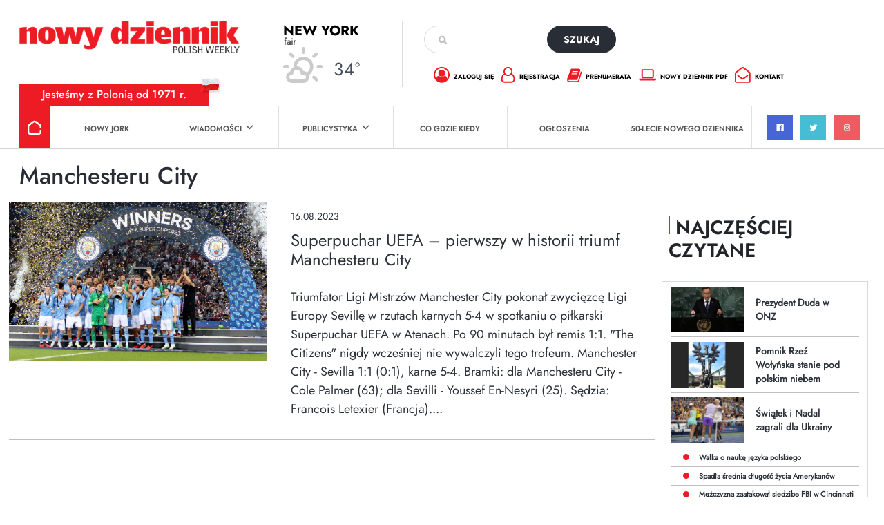

--- FILE ---
content_type: text/html; charset=utf-8
request_url: https://www.google.com/recaptcha/api2/anchor?ar=1&k=6Lc9Q4kpAAAAALKDHp35rbm9L3R0Cr8FXmC3rZHO&co=aHR0cHM6Ly9kemllbm5pay5jb206NDQz&hl=en&v=PoyoqOPhxBO7pBk68S4YbpHZ&size=invisible&anchor-ms=20000&execute-ms=30000&cb=txn8emdlnusg
body_size: 48839
content:
<!DOCTYPE HTML><html dir="ltr" lang="en"><head><meta http-equiv="Content-Type" content="text/html; charset=UTF-8">
<meta http-equiv="X-UA-Compatible" content="IE=edge">
<title>reCAPTCHA</title>
<style type="text/css">
/* cyrillic-ext */
@font-face {
  font-family: 'Roboto';
  font-style: normal;
  font-weight: 400;
  font-stretch: 100%;
  src: url(//fonts.gstatic.com/s/roboto/v48/KFO7CnqEu92Fr1ME7kSn66aGLdTylUAMa3GUBHMdazTgWw.woff2) format('woff2');
  unicode-range: U+0460-052F, U+1C80-1C8A, U+20B4, U+2DE0-2DFF, U+A640-A69F, U+FE2E-FE2F;
}
/* cyrillic */
@font-face {
  font-family: 'Roboto';
  font-style: normal;
  font-weight: 400;
  font-stretch: 100%;
  src: url(//fonts.gstatic.com/s/roboto/v48/KFO7CnqEu92Fr1ME7kSn66aGLdTylUAMa3iUBHMdazTgWw.woff2) format('woff2');
  unicode-range: U+0301, U+0400-045F, U+0490-0491, U+04B0-04B1, U+2116;
}
/* greek-ext */
@font-face {
  font-family: 'Roboto';
  font-style: normal;
  font-weight: 400;
  font-stretch: 100%;
  src: url(//fonts.gstatic.com/s/roboto/v48/KFO7CnqEu92Fr1ME7kSn66aGLdTylUAMa3CUBHMdazTgWw.woff2) format('woff2');
  unicode-range: U+1F00-1FFF;
}
/* greek */
@font-face {
  font-family: 'Roboto';
  font-style: normal;
  font-weight: 400;
  font-stretch: 100%;
  src: url(//fonts.gstatic.com/s/roboto/v48/KFO7CnqEu92Fr1ME7kSn66aGLdTylUAMa3-UBHMdazTgWw.woff2) format('woff2');
  unicode-range: U+0370-0377, U+037A-037F, U+0384-038A, U+038C, U+038E-03A1, U+03A3-03FF;
}
/* math */
@font-face {
  font-family: 'Roboto';
  font-style: normal;
  font-weight: 400;
  font-stretch: 100%;
  src: url(//fonts.gstatic.com/s/roboto/v48/KFO7CnqEu92Fr1ME7kSn66aGLdTylUAMawCUBHMdazTgWw.woff2) format('woff2');
  unicode-range: U+0302-0303, U+0305, U+0307-0308, U+0310, U+0312, U+0315, U+031A, U+0326-0327, U+032C, U+032F-0330, U+0332-0333, U+0338, U+033A, U+0346, U+034D, U+0391-03A1, U+03A3-03A9, U+03B1-03C9, U+03D1, U+03D5-03D6, U+03F0-03F1, U+03F4-03F5, U+2016-2017, U+2034-2038, U+203C, U+2040, U+2043, U+2047, U+2050, U+2057, U+205F, U+2070-2071, U+2074-208E, U+2090-209C, U+20D0-20DC, U+20E1, U+20E5-20EF, U+2100-2112, U+2114-2115, U+2117-2121, U+2123-214F, U+2190, U+2192, U+2194-21AE, U+21B0-21E5, U+21F1-21F2, U+21F4-2211, U+2213-2214, U+2216-22FF, U+2308-230B, U+2310, U+2319, U+231C-2321, U+2336-237A, U+237C, U+2395, U+239B-23B7, U+23D0, U+23DC-23E1, U+2474-2475, U+25AF, U+25B3, U+25B7, U+25BD, U+25C1, U+25CA, U+25CC, U+25FB, U+266D-266F, U+27C0-27FF, U+2900-2AFF, U+2B0E-2B11, U+2B30-2B4C, U+2BFE, U+3030, U+FF5B, U+FF5D, U+1D400-1D7FF, U+1EE00-1EEFF;
}
/* symbols */
@font-face {
  font-family: 'Roboto';
  font-style: normal;
  font-weight: 400;
  font-stretch: 100%;
  src: url(//fonts.gstatic.com/s/roboto/v48/KFO7CnqEu92Fr1ME7kSn66aGLdTylUAMaxKUBHMdazTgWw.woff2) format('woff2');
  unicode-range: U+0001-000C, U+000E-001F, U+007F-009F, U+20DD-20E0, U+20E2-20E4, U+2150-218F, U+2190, U+2192, U+2194-2199, U+21AF, U+21E6-21F0, U+21F3, U+2218-2219, U+2299, U+22C4-22C6, U+2300-243F, U+2440-244A, U+2460-24FF, U+25A0-27BF, U+2800-28FF, U+2921-2922, U+2981, U+29BF, U+29EB, U+2B00-2BFF, U+4DC0-4DFF, U+FFF9-FFFB, U+10140-1018E, U+10190-1019C, U+101A0, U+101D0-101FD, U+102E0-102FB, U+10E60-10E7E, U+1D2C0-1D2D3, U+1D2E0-1D37F, U+1F000-1F0FF, U+1F100-1F1AD, U+1F1E6-1F1FF, U+1F30D-1F30F, U+1F315, U+1F31C, U+1F31E, U+1F320-1F32C, U+1F336, U+1F378, U+1F37D, U+1F382, U+1F393-1F39F, U+1F3A7-1F3A8, U+1F3AC-1F3AF, U+1F3C2, U+1F3C4-1F3C6, U+1F3CA-1F3CE, U+1F3D4-1F3E0, U+1F3ED, U+1F3F1-1F3F3, U+1F3F5-1F3F7, U+1F408, U+1F415, U+1F41F, U+1F426, U+1F43F, U+1F441-1F442, U+1F444, U+1F446-1F449, U+1F44C-1F44E, U+1F453, U+1F46A, U+1F47D, U+1F4A3, U+1F4B0, U+1F4B3, U+1F4B9, U+1F4BB, U+1F4BF, U+1F4C8-1F4CB, U+1F4D6, U+1F4DA, U+1F4DF, U+1F4E3-1F4E6, U+1F4EA-1F4ED, U+1F4F7, U+1F4F9-1F4FB, U+1F4FD-1F4FE, U+1F503, U+1F507-1F50B, U+1F50D, U+1F512-1F513, U+1F53E-1F54A, U+1F54F-1F5FA, U+1F610, U+1F650-1F67F, U+1F687, U+1F68D, U+1F691, U+1F694, U+1F698, U+1F6AD, U+1F6B2, U+1F6B9-1F6BA, U+1F6BC, U+1F6C6-1F6CF, U+1F6D3-1F6D7, U+1F6E0-1F6EA, U+1F6F0-1F6F3, U+1F6F7-1F6FC, U+1F700-1F7FF, U+1F800-1F80B, U+1F810-1F847, U+1F850-1F859, U+1F860-1F887, U+1F890-1F8AD, U+1F8B0-1F8BB, U+1F8C0-1F8C1, U+1F900-1F90B, U+1F93B, U+1F946, U+1F984, U+1F996, U+1F9E9, U+1FA00-1FA6F, U+1FA70-1FA7C, U+1FA80-1FA89, U+1FA8F-1FAC6, U+1FACE-1FADC, U+1FADF-1FAE9, U+1FAF0-1FAF8, U+1FB00-1FBFF;
}
/* vietnamese */
@font-face {
  font-family: 'Roboto';
  font-style: normal;
  font-weight: 400;
  font-stretch: 100%;
  src: url(//fonts.gstatic.com/s/roboto/v48/KFO7CnqEu92Fr1ME7kSn66aGLdTylUAMa3OUBHMdazTgWw.woff2) format('woff2');
  unicode-range: U+0102-0103, U+0110-0111, U+0128-0129, U+0168-0169, U+01A0-01A1, U+01AF-01B0, U+0300-0301, U+0303-0304, U+0308-0309, U+0323, U+0329, U+1EA0-1EF9, U+20AB;
}
/* latin-ext */
@font-face {
  font-family: 'Roboto';
  font-style: normal;
  font-weight: 400;
  font-stretch: 100%;
  src: url(//fonts.gstatic.com/s/roboto/v48/KFO7CnqEu92Fr1ME7kSn66aGLdTylUAMa3KUBHMdazTgWw.woff2) format('woff2');
  unicode-range: U+0100-02BA, U+02BD-02C5, U+02C7-02CC, U+02CE-02D7, U+02DD-02FF, U+0304, U+0308, U+0329, U+1D00-1DBF, U+1E00-1E9F, U+1EF2-1EFF, U+2020, U+20A0-20AB, U+20AD-20C0, U+2113, U+2C60-2C7F, U+A720-A7FF;
}
/* latin */
@font-face {
  font-family: 'Roboto';
  font-style: normal;
  font-weight: 400;
  font-stretch: 100%;
  src: url(//fonts.gstatic.com/s/roboto/v48/KFO7CnqEu92Fr1ME7kSn66aGLdTylUAMa3yUBHMdazQ.woff2) format('woff2');
  unicode-range: U+0000-00FF, U+0131, U+0152-0153, U+02BB-02BC, U+02C6, U+02DA, U+02DC, U+0304, U+0308, U+0329, U+2000-206F, U+20AC, U+2122, U+2191, U+2193, U+2212, U+2215, U+FEFF, U+FFFD;
}
/* cyrillic-ext */
@font-face {
  font-family: 'Roboto';
  font-style: normal;
  font-weight: 500;
  font-stretch: 100%;
  src: url(//fonts.gstatic.com/s/roboto/v48/KFO7CnqEu92Fr1ME7kSn66aGLdTylUAMa3GUBHMdazTgWw.woff2) format('woff2');
  unicode-range: U+0460-052F, U+1C80-1C8A, U+20B4, U+2DE0-2DFF, U+A640-A69F, U+FE2E-FE2F;
}
/* cyrillic */
@font-face {
  font-family: 'Roboto';
  font-style: normal;
  font-weight: 500;
  font-stretch: 100%;
  src: url(//fonts.gstatic.com/s/roboto/v48/KFO7CnqEu92Fr1ME7kSn66aGLdTylUAMa3iUBHMdazTgWw.woff2) format('woff2');
  unicode-range: U+0301, U+0400-045F, U+0490-0491, U+04B0-04B1, U+2116;
}
/* greek-ext */
@font-face {
  font-family: 'Roboto';
  font-style: normal;
  font-weight: 500;
  font-stretch: 100%;
  src: url(//fonts.gstatic.com/s/roboto/v48/KFO7CnqEu92Fr1ME7kSn66aGLdTylUAMa3CUBHMdazTgWw.woff2) format('woff2');
  unicode-range: U+1F00-1FFF;
}
/* greek */
@font-face {
  font-family: 'Roboto';
  font-style: normal;
  font-weight: 500;
  font-stretch: 100%;
  src: url(//fonts.gstatic.com/s/roboto/v48/KFO7CnqEu92Fr1ME7kSn66aGLdTylUAMa3-UBHMdazTgWw.woff2) format('woff2');
  unicode-range: U+0370-0377, U+037A-037F, U+0384-038A, U+038C, U+038E-03A1, U+03A3-03FF;
}
/* math */
@font-face {
  font-family: 'Roboto';
  font-style: normal;
  font-weight: 500;
  font-stretch: 100%;
  src: url(//fonts.gstatic.com/s/roboto/v48/KFO7CnqEu92Fr1ME7kSn66aGLdTylUAMawCUBHMdazTgWw.woff2) format('woff2');
  unicode-range: U+0302-0303, U+0305, U+0307-0308, U+0310, U+0312, U+0315, U+031A, U+0326-0327, U+032C, U+032F-0330, U+0332-0333, U+0338, U+033A, U+0346, U+034D, U+0391-03A1, U+03A3-03A9, U+03B1-03C9, U+03D1, U+03D5-03D6, U+03F0-03F1, U+03F4-03F5, U+2016-2017, U+2034-2038, U+203C, U+2040, U+2043, U+2047, U+2050, U+2057, U+205F, U+2070-2071, U+2074-208E, U+2090-209C, U+20D0-20DC, U+20E1, U+20E5-20EF, U+2100-2112, U+2114-2115, U+2117-2121, U+2123-214F, U+2190, U+2192, U+2194-21AE, U+21B0-21E5, U+21F1-21F2, U+21F4-2211, U+2213-2214, U+2216-22FF, U+2308-230B, U+2310, U+2319, U+231C-2321, U+2336-237A, U+237C, U+2395, U+239B-23B7, U+23D0, U+23DC-23E1, U+2474-2475, U+25AF, U+25B3, U+25B7, U+25BD, U+25C1, U+25CA, U+25CC, U+25FB, U+266D-266F, U+27C0-27FF, U+2900-2AFF, U+2B0E-2B11, U+2B30-2B4C, U+2BFE, U+3030, U+FF5B, U+FF5D, U+1D400-1D7FF, U+1EE00-1EEFF;
}
/* symbols */
@font-face {
  font-family: 'Roboto';
  font-style: normal;
  font-weight: 500;
  font-stretch: 100%;
  src: url(//fonts.gstatic.com/s/roboto/v48/KFO7CnqEu92Fr1ME7kSn66aGLdTylUAMaxKUBHMdazTgWw.woff2) format('woff2');
  unicode-range: U+0001-000C, U+000E-001F, U+007F-009F, U+20DD-20E0, U+20E2-20E4, U+2150-218F, U+2190, U+2192, U+2194-2199, U+21AF, U+21E6-21F0, U+21F3, U+2218-2219, U+2299, U+22C4-22C6, U+2300-243F, U+2440-244A, U+2460-24FF, U+25A0-27BF, U+2800-28FF, U+2921-2922, U+2981, U+29BF, U+29EB, U+2B00-2BFF, U+4DC0-4DFF, U+FFF9-FFFB, U+10140-1018E, U+10190-1019C, U+101A0, U+101D0-101FD, U+102E0-102FB, U+10E60-10E7E, U+1D2C0-1D2D3, U+1D2E0-1D37F, U+1F000-1F0FF, U+1F100-1F1AD, U+1F1E6-1F1FF, U+1F30D-1F30F, U+1F315, U+1F31C, U+1F31E, U+1F320-1F32C, U+1F336, U+1F378, U+1F37D, U+1F382, U+1F393-1F39F, U+1F3A7-1F3A8, U+1F3AC-1F3AF, U+1F3C2, U+1F3C4-1F3C6, U+1F3CA-1F3CE, U+1F3D4-1F3E0, U+1F3ED, U+1F3F1-1F3F3, U+1F3F5-1F3F7, U+1F408, U+1F415, U+1F41F, U+1F426, U+1F43F, U+1F441-1F442, U+1F444, U+1F446-1F449, U+1F44C-1F44E, U+1F453, U+1F46A, U+1F47D, U+1F4A3, U+1F4B0, U+1F4B3, U+1F4B9, U+1F4BB, U+1F4BF, U+1F4C8-1F4CB, U+1F4D6, U+1F4DA, U+1F4DF, U+1F4E3-1F4E6, U+1F4EA-1F4ED, U+1F4F7, U+1F4F9-1F4FB, U+1F4FD-1F4FE, U+1F503, U+1F507-1F50B, U+1F50D, U+1F512-1F513, U+1F53E-1F54A, U+1F54F-1F5FA, U+1F610, U+1F650-1F67F, U+1F687, U+1F68D, U+1F691, U+1F694, U+1F698, U+1F6AD, U+1F6B2, U+1F6B9-1F6BA, U+1F6BC, U+1F6C6-1F6CF, U+1F6D3-1F6D7, U+1F6E0-1F6EA, U+1F6F0-1F6F3, U+1F6F7-1F6FC, U+1F700-1F7FF, U+1F800-1F80B, U+1F810-1F847, U+1F850-1F859, U+1F860-1F887, U+1F890-1F8AD, U+1F8B0-1F8BB, U+1F8C0-1F8C1, U+1F900-1F90B, U+1F93B, U+1F946, U+1F984, U+1F996, U+1F9E9, U+1FA00-1FA6F, U+1FA70-1FA7C, U+1FA80-1FA89, U+1FA8F-1FAC6, U+1FACE-1FADC, U+1FADF-1FAE9, U+1FAF0-1FAF8, U+1FB00-1FBFF;
}
/* vietnamese */
@font-face {
  font-family: 'Roboto';
  font-style: normal;
  font-weight: 500;
  font-stretch: 100%;
  src: url(//fonts.gstatic.com/s/roboto/v48/KFO7CnqEu92Fr1ME7kSn66aGLdTylUAMa3OUBHMdazTgWw.woff2) format('woff2');
  unicode-range: U+0102-0103, U+0110-0111, U+0128-0129, U+0168-0169, U+01A0-01A1, U+01AF-01B0, U+0300-0301, U+0303-0304, U+0308-0309, U+0323, U+0329, U+1EA0-1EF9, U+20AB;
}
/* latin-ext */
@font-face {
  font-family: 'Roboto';
  font-style: normal;
  font-weight: 500;
  font-stretch: 100%;
  src: url(//fonts.gstatic.com/s/roboto/v48/KFO7CnqEu92Fr1ME7kSn66aGLdTylUAMa3KUBHMdazTgWw.woff2) format('woff2');
  unicode-range: U+0100-02BA, U+02BD-02C5, U+02C7-02CC, U+02CE-02D7, U+02DD-02FF, U+0304, U+0308, U+0329, U+1D00-1DBF, U+1E00-1E9F, U+1EF2-1EFF, U+2020, U+20A0-20AB, U+20AD-20C0, U+2113, U+2C60-2C7F, U+A720-A7FF;
}
/* latin */
@font-face {
  font-family: 'Roboto';
  font-style: normal;
  font-weight: 500;
  font-stretch: 100%;
  src: url(//fonts.gstatic.com/s/roboto/v48/KFO7CnqEu92Fr1ME7kSn66aGLdTylUAMa3yUBHMdazQ.woff2) format('woff2');
  unicode-range: U+0000-00FF, U+0131, U+0152-0153, U+02BB-02BC, U+02C6, U+02DA, U+02DC, U+0304, U+0308, U+0329, U+2000-206F, U+20AC, U+2122, U+2191, U+2193, U+2212, U+2215, U+FEFF, U+FFFD;
}
/* cyrillic-ext */
@font-face {
  font-family: 'Roboto';
  font-style: normal;
  font-weight: 900;
  font-stretch: 100%;
  src: url(//fonts.gstatic.com/s/roboto/v48/KFO7CnqEu92Fr1ME7kSn66aGLdTylUAMa3GUBHMdazTgWw.woff2) format('woff2');
  unicode-range: U+0460-052F, U+1C80-1C8A, U+20B4, U+2DE0-2DFF, U+A640-A69F, U+FE2E-FE2F;
}
/* cyrillic */
@font-face {
  font-family: 'Roboto';
  font-style: normal;
  font-weight: 900;
  font-stretch: 100%;
  src: url(//fonts.gstatic.com/s/roboto/v48/KFO7CnqEu92Fr1ME7kSn66aGLdTylUAMa3iUBHMdazTgWw.woff2) format('woff2');
  unicode-range: U+0301, U+0400-045F, U+0490-0491, U+04B0-04B1, U+2116;
}
/* greek-ext */
@font-face {
  font-family: 'Roboto';
  font-style: normal;
  font-weight: 900;
  font-stretch: 100%;
  src: url(//fonts.gstatic.com/s/roboto/v48/KFO7CnqEu92Fr1ME7kSn66aGLdTylUAMa3CUBHMdazTgWw.woff2) format('woff2');
  unicode-range: U+1F00-1FFF;
}
/* greek */
@font-face {
  font-family: 'Roboto';
  font-style: normal;
  font-weight: 900;
  font-stretch: 100%;
  src: url(//fonts.gstatic.com/s/roboto/v48/KFO7CnqEu92Fr1ME7kSn66aGLdTylUAMa3-UBHMdazTgWw.woff2) format('woff2');
  unicode-range: U+0370-0377, U+037A-037F, U+0384-038A, U+038C, U+038E-03A1, U+03A3-03FF;
}
/* math */
@font-face {
  font-family: 'Roboto';
  font-style: normal;
  font-weight: 900;
  font-stretch: 100%;
  src: url(//fonts.gstatic.com/s/roboto/v48/KFO7CnqEu92Fr1ME7kSn66aGLdTylUAMawCUBHMdazTgWw.woff2) format('woff2');
  unicode-range: U+0302-0303, U+0305, U+0307-0308, U+0310, U+0312, U+0315, U+031A, U+0326-0327, U+032C, U+032F-0330, U+0332-0333, U+0338, U+033A, U+0346, U+034D, U+0391-03A1, U+03A3-03A9, U+03B1-03C9, U+03D1, U+03D5-03D6, U+03F0-03F1, U+03F4-03F5, U+2016-2017, U+2034-2038, U+203C, U+2040, U+2043, U+2047, U+2050, U+2057, U+205F, U+2070-2071, U+2074-208E, U+2090-209C, U+20D0-20DC, U+20E1, U+20E5-20EF, U+2100-2112, U+2114-2115, U+2117-2121, U+2123-214F, U+2190, U+2192, U+2194-21AE, U+21B0-21E5, U+21F1-21F2, U+21F4-2211, U+2213-2214, U+2216-22FF, U+2308-230B, U+2310, U+2319, U+231C-2321, U+2336-237A, U+237C, U+2395, U+239B-23B7, U+23D0, U+23DC-23E1, U+2474-2475, U+25AF, U+25B3, U+25B7, U+25BD, U+25C1, U+25CA, U+25CC, U+25FB, U+266D-266F, U+27C0-27FF, U+2900-2AFF, U+2B0E-2B11, U+2B30-2B4C, U+2BFE, U+3030, U+FF5B, U+FF5D, U+1D400-1D7FF, U+1EE00-1EEFF;
}
/* symbols */
@font-face {
  font-family: 'Roboto';
  font-style: normal;
  font-weight: 900;
  font-stretch: 100%;
  src: url(//fonts.gstatic.com/s/roboto/v48/KFO7CnqEu92Fr1ME7kSn66aGLdTylUAMaxKUBHMdazTgWw.woff2) format('woff2');
  unicode-range: U+0001-000C, U+000E-001F, U+007F-009F, U+20DD-20E0, U+20E2-20E4, U+2150-218F, U+2190, U+2192, U+2194-2199, U+21AF, U+21E6-21F0, U+21F3, U+2218-2219, U+2299, U+22C4-22C6, U+2300-243F, U+2440-244A, U+2460-24FF, U+25A0-27BF, U+2800-28FF, U+2921-2922, U+2981, U+29BF, U+29EB, U+2B00-2BFF, U+4DC0-4DFF, U+FFF9-FFFB, U+10140-1018E, U+10190-1019C, U+101A0, U+101D0-101FD, U+102E0-102FB, U+10E60-10E7E, U+1D2C0-1D2D3, U+1D2E0-1D37F, U+1F000-1F0FF, U+1F100-1F1AD, U+1F1E6-1F1FF, U+1F30D-1F30F, U+1F315, U+1F31C, U+1F31E, U+1F320-1F32C, U+1F336, U+1F378, U+1F37D, U+1F382, U+1F393-1F39F, U+1F3A7-1F3A8, U+1F3AC-1F3AF, U+1F3C2, U+1F3C4-1F3C6, U+1F3CA-1F3CE, U+1F3D4-1F3E0, U+1F3ED, U+1F3F1-1F3F3, U+1F3F5-1F3F7, U+1F408, U+1F415, U+1F41F, U+1F426, U+1F43F, U+1F441-1F442, U+1F444, U+1F446-1F449, U+1F44C-1F44E, U+1F453, U+1F46A, U+1F47D, U+1F4A3, U+1F4B0, U+1F4B3, U+1F4B9, U+1F4BB, U+1F4BF, U+1F4C8-1F4CB, U+1F4D6, U+1F4DA, U+1F4DF, U+1F4E3-1F4E6, U+1F4EA-1F4ED, U+1F4F7, U+1F4F9-1F4FB, U+1F4FD-1F4FE, U+1F503, U+1F507-1F50B, U+1F50D, U+1F512-1F513, U+1F53E-1F54A, U+1F54F-1F5FA, U+1F610, U+1F650-1F67F, U+1F687, U+1F68D, U+1F691, U+1F694, U+1F698, U+1F6AD, U+1F6B2, U+1F6B9-1F6BA, U+1F6BC, U+1F6C6-1F6CF, U+1F6D3-1F6D7, U+1F6E0-1F6EA, U+1F6F0-1F6F3, U+1F6F7-1F6FC, U+1F700-1F7FF, U+1F800-1F80B, U+1F810-1F847, U+1F850-1F859, U+1F860-1F887, U+1F890-1F8AD, U+1F8B0-1F8BB, U+1F8C0-1F8C1, U+1F900-1F90B, U+1F93B, U+1F946, U+1F984, U+1F996, U+1F9E9, U+1FA00-1FA6F, U+1FA70-1FA7C, U+1FA80-1FA89, U+1FA8F-1FAC6, U+1FACE-1FADC, U+1FADF-1FAE9, U+1FAF0-1FAF8, U+1FB00-1FBFF;
}
/* vietnamese */
@font-face {
  font-family: 'Roboto';
  font-style: normal;
  font-weight: 900;
  font-stretch: 100%;
  src: url(//fonts.gstatic.com/s/roboto/v48/KFO7CnqEu92Fr1ME7kSn66aGLdTylUAMa3OUBHMdazTgWw.woff2) format('woff2');
  unicode-range: U+0102-0103, U+0110-0111, U+0128-0129, U+0168-0169, U+01A0-01A1, U+01AF-01B0, U+0300-0301, U+0303-0304, U+0308-0309, U+0323, U+0329, U+1EA0-1EF9, U+20AB;
}
/* latin-ext */
@font-face {
  font-family: 'Roboto';
  font-style: normal;
  font-weight: 900;
  font-stretch: 100%;
  src: url(//fonts.gstatic.com/s/roboto/v48/KFO7CnqEu92Fr1ME7kSn66aGLdTylUAMa3KUBHMdazTgWw.woff2) format('woff2');
  unicode-range: U+0100-02BA, U+02BD-02C5, U+02C7-02CC, U+02CE-02D7, U+02DD-02FF, U+0304, U+0308, U+0329, U+1D00-1DBF, U+1E00-1E9F, U+1EF2-1EFF, U+2020, U+20A0-20AB, U+20AD-20C0, U+2113, U+2C60-2C7F, U+A720-A7FF;
}
/* latin */
@font-face {
  font-family: 'Roboto';
  font-style: normal;
  font-weight: 900;
  font-stretch: 100%;
  src: url(//fonts.gstatic.com/s/roboto/v48/KFO7CnqEu92Fr1ME7kSn66aGLdTylUAMa3yUBHMdazQ.woff2) format('woff2');
  unicode-range: U+0000-00FF, U+0131, U+0152-0153, U+02BB-02BC, U+02C6, U+02DA, U+02DC, U+0304, U+0308, U+0329, U+2000-206F, U+20AC, U+2122, U+2191, U+2193, U+2212, U+2215, U+FEFF, U+FFFD;
}

</style>
<link rel="stylesheet" type="text/css" href="https://www.gstatic.com/recaptcha/releases/PoyoqOPhxBO7pBk68S4YbpHZ/styles__ltr.css">
<script nonce="Tgv1nPhNO1uAZ0BB09qwag" type="text/javascript">window['__recaptcha_api'] = 'https://www.google.com/recaptcha/api2/';</script>
<script type="text/javascript" src="https://www.gstatic.com/recaptcha/releases/PoyoqOPhxBO7pBk68S4YbpHZ/recaptcha__en.js" nonce="Tgv1nPhNO1uAZ0BB09qwag">
      
    </script></head>
<body><div id="rc-anchor-alert" class="rc-anchor-alert"></div>
<input type="hidden" id="recaptcha-token" value="[base64]">
<script type="text/javascript" nonce="Tgv1nPhNO1uAZ0BB09qwag">
      recaptcha.anchor.Main.init("[\x22ainput\x22,[\x22bgdata\x22,\x22\x22,\[base64]/[base64]/[base64]/bmV3IHJbeF0oY1swXSk6RT09Mj9uZXcgclt4XShjWzBdLGNbMV0pOkU9PTM/bmV3IHJbeF0oY1swXSxjWzFdLGNbMl0pOkU9PTQ/[base64]/[base64]/[base64]/[base64]/[base64]/[base64]/[base64]/[base64]\x22,\[base64]\\u003d\\u003d\x22,\x22w6vCvcOvwqwewr8hW1TCqMO+JDcgwofDo8K2XDQlesKUEHzCr1oWwrsPMsOBw7g0woV3NV5vExYcw7oXI8Kgw7bDty8bRCbCkMKfTlrCtsOUw71QNStFAl7DtEbCtsKZw7nDs8KUAsOKw7gWw6jCpsKFPcOdeMO8HU1Mw49OIsO9wopxw4vCu2/CpMKLAsKFwrvCk1rDunzCrsKMSGRFwpocbSrCkVDDhxDChMKMECRdwo3DvEPCjsOzw6fDlcKsFzsBeMOHworCjx7Dr8KVIVRIw6AMwrvDoUPDvjlxFMOpw5TCqMO/[base64]/FQnDjDIuZsKBw7LDjMKfQcOUw65Dw7Y8wpXCuRx9w4RfHQxmWzdIP8OXMMOMwqBcwp3DtcK/[base64]/[base64]/DosOQw6LDh2EYw7vDq8KuwrnDgnzCjMKRw73DjMOfXcKMMzMvBMOLemJFPnsxw55xw6fDtgPCk0/[base64]/w7oAEMKdfMOBB3TCkh3Ds8Kjw5Bnd8OkBcKtwrQnDsK+w7/CoXULw5HDsA/DjzkoFnB3w44AasKQw5TDjnHCjsKFwqbDnCwyWMOjf8KWPkvDkQXCgyUyKgvDvRR2MMOsKSbDjMO6wr9qDH7ChGzDoznCmcOaQsKfGcKIw7DDisOuwpAdORVAwpnCj8OpEMKmMAYvw7gMw6zDhloAw73Cn8OVwr/CjsOGw5kmXHVBJcOnYcOjw4jCqcKDIQfDgMKkwp03dsKsw5Fiw4ANw6XCk8KGBMKeH09SasKmNBLCu8KNLE5mwqIhwpkuTsO5d8K/U0Vhw5Emw47Cq8KVXSvDv8KfwprDnnYiJMOMPVgrCsOgIiTCoMOVUMK7ScKfA2/CgATCgMKYeksjVSJYwoQEQhVxw7jCsgXCky7DiSXCniZDPMO0K0ATw7REw57DiMKYw7DDrsKJEgRbw7jDlDlWw7oOAgVhEgHCsSjCokjDoMO/wocAw7TDocKMw5RwFQsMeMOmw6zCqgnDtmXDo8KAOcKEwrzCsnvCuMKMBsKJw4VKKi09ccOnw5NPDT/Dq8OkKsKww5/Dvy4deCTCiBMywqBIw5DDtA7CoRAbwqPDncKYw4MEwrzClW8CKMOTU0FdwrkjH8K1IS/Dg8KTWBLCplUVwro5GsKJC8K3wplIXcOdDRjDvgkKwqQMw6trbSZVDMKmYcKCw4h5e8KYc8O6Q1UnwoTDkBnDq8K7wpNNCkchbVUzw7zDj8O6w6vCtMOxEEDComhyc8KTwpEHcsOhwrTDuRguw6HCv8K9HjxWwqwZVsKocsK1woRJa0/CqntaScKpGgrChMOyW8K5HgbDh3XDkMKzXFIjwrkBwrfCtHTCnjjCjmjCk8OswrLCtMKSFMKDw71ML8OQw5VRwp12UsOjPyDCjAwDw5rDrsK4w4fDqGfCn3TCtA1lFsOOfMK4JzzDl8Olw6lQw7oAd2/Ci2TCk8Oswq3CtMKIwpnDisKlwpzCuSnDohwIAznCngdNw7HDpMOcIkUcPyJ7w6DCtsOvw6AfaMOeeMOCDUsxwonDgMOywojCvcKwaQ7CqsKQw4RNw7/CpTEgLcKxw4JUKzLDn8OMK8OfElnCoWUvd29hT8OjScKAwoktDcO9wrfCkSJww67CmMO3w4bCgMKOwofCvcKjfMK5dMOdw55edMKHw69QFcOUw4fCgMKBR8O/[base64]/[base64]/CpMKkwozDgcKkwrEPw6UFwoLDpsOEw4HDtcKlKcO2S3rDisKxN8KgakbDl8KgGH/ChMOlSjfChcK3R8K7ccOpwoIrw7gywpx0wqvDjzbCn8OsVsK1wq7DoyfDqVkbGU/DqlcybmPDv2bCk0/Duj3Dt8K1w5JHw6XCpsObw5csw4cpfnIlw4wNH8OqZsOKKsKNwoMkw6AXwrrCuSvDrsKmYMKdw6nCtsOnw4I5ZkjCm2LCp8O8wpbCoj89Ug9jwqNIC8K7w7Rvf8OEwodvw6NMWcOCaFdzwq3DtMOLMsOWwrRBaTfCrTvCoyLClVoFBDHCqHPDhMOLMUMHw4xuw4/ChVhAHTgaFMKfHSTCh8O/[base64]/wpICJMOUw7LDrhXCisOJXx4rMmE5w7nCrThvwoDDiRluZcKywotEaMKRwpnClXXDmcKCwqDDpFY6GHfDo8OhLGXClTVpCSfCn8OgwpHDsMK2wrXCoivDgcK/FgHDocOMwoQ5wrDDs29ow54YGMKeYsKhwpDCusKgdGE9w7HDvy4tczBeQsKYwoBvKcOEwqHCoXrDmglUT8OLMDXClMObwr/CscK5wofDp2VUJg0WbXhgCMK/wqtqRlbCj8KWIcOWPB/[base64]/SkPCvTLCtMORGsKdw5fCg0tKwpHCo8OOworDhMKQwr/[base64]/DvhTCu3XDpR/DpyLCk1FzM8OtOsKJNGvDojnClCh5PMKywonCoMKkw5o7ZsOhCcOpwoLCtMKoDm3DscOhwpA2wp1cwprCiMK2a2rCrMO9VMOxw43CmcKbw7oKwrhjDCvDhsKDJVfChjXCsHgwcGhwfsOqw5XChRJQOlTCvMK9VMOzY8O/NBptFhsrUxfCoHfClMOpwpbDm8OMwqw+w57ChCvDozLDpwfCssONw4HCscOKwrwzwrcZJSMNTn95w6HDrVzDlgfCiwDCnsKDJx1kUHpNwodFwoVaVcOTw4BtSELCo8KHw5PClMKCZ8O2U8Kkw4rDiMKiw4DDtGzCoMOVw7LCicKoP3Qlw4/CjMOYwonDpwJ1w5nDncKjw57Crj4Sw6hBAMKDayLDvMKIw58nYMO6IkDDh3Z0O1staMKSw5xvIxLDkFHCkzpeB1N4Q27DiMO3woTCnn/CkBd9QClEwop4OHMpwq3Cs8KDwoV9w7VZw5rDpMK4w7sEw6tBw73DrxnDqQ3CgMK7w7LDrAnCkX3DvMOtwpwtwolcwp9BaMOIwrjDhhQgAcKHw6UYTMOBOcOSbcKkajJcLMKlJMODcVkscypPw45cwpjDl1gVNsKWI1shwoRcAHzCnh/DmcOUwqcdwrDCtMKMwprDvX3Cu187wp4xUMOyw4cRw6LDmsOBMsKUw7XComE1w7IWF8Kow4QIXVYlw4LDpMKvAsOiw4AkbnjCucO7S8Kqw4rCiMO2w65jKsOBwq7CssKARsKneBrDnMKswprCjmTDgjHCl8KDwqbCpMORAMOZwo/CqcKAa3XCmkzDkw/Dp8OYwq9Ow4bDkQBzwo1hw6lwSsKCw4/DtlbDv8OWH8OZaRRgPsKoChXCpMOGOStJCsOCDMKbw60bwrTCvyQ/LMO7wp8cUAvDlsKbw4/DnMK4wpp+w4vCnl5odMK5w48zWD3Dr8KmT8KFwrvCrsOgYcOOTcKwwq5ES3c7wpHDjBsIRMOrwr7Cj3wpWMKVw69gwo4oXW8ywr1aBBUswplqwoAEcB1MwpDDoMKtwqIXwqdJPyjDocO7HCfDg8KFAsOWwpjDkhxfQcK+woFqwq0wwpNOwr8LKE/DuGbDg8KmN8Olw4kQdsKKwrTCpcOwwosAwoYiTxYUwrXDpMOSHCRlYCbCnsOAw4IIw5I+dV0Fw7/CuMOTwqLDqW7DqsO6wp8RJcKDflR9dy1bw4/Dr3jCv8OgXcK1w5IIw4Ygw6pHTl3DmEZqKjZfYgvCkivDvMOzw7okwpnCrcO4T8KSw5Qbw5DDkwfDjA3DlwhDTHZDHsO/M2R/wqrCtwxrFcOXwr0jbxvDqiBywpVPw4BBcC/CtiNxw5fDmMKVw4FuHcKrwpwCLRzCkhpjOAd+wrvCrMK8Fkwzw5PDr8K1wpvCo8OaDMKFw7zDh8O7w5B8wrDCkMOxw4Jowp/[base64]/CmjzDgh0xw4zDiC/Dm8OsYDAdw5p6w4g+wqkQO8KJwqorNcKtwrXChMKOWcKgaD1ew6zCn8KqLAFpL3DCpMOow4HCgTvCl0XCmMK2BR3DqcOjw7bCqgw5M8OiwqomalUTI8O9wrXClU/Dj0krw5AJfcKDVT5GwofDpsKVb1g9TyDCucKQH1rCkSjCoMK1csOaR0cWwoVyesKGwrTCqxN6IMOmFcKEHG3Cj8Odwrp5w4fDgFLDucK+wooxMAw9w47DtsKYwoxDw7JjGMO5Sgtvwq/Dp8KyHEHCtALCuAR/[base64]/CicKRwp3CnMOPBBjDpxIqeMOJMAXCt8OjMMOtbiPCu8OyBMOoWsOYwq3DrBRcw701wpXCisOZwpNsOgPDn8Oyw6tyFBMqw7xoEsO3HTnDssOBZkxmw4/[base64]/Ctisrw45Pwp5cw5Fvw77CncKrC8OswooMwrVhKsKPB8OndirCvnvDgMKsLMKlfsKCwqhdw6t3T8OYw6QBwrZSw5ApKMKfw7HCnMOwWX07w5MowpLDgcOYZMO1w7zCtsKOwoJ1wrLDicK8w4zDksO8DChAwodrw6oiAQpfw4R9ecOxMMOJw5lPwo8cw67Cg8Kwwrl/IsKUwr3CocOJOETDtMKAFD9Tw4dOIV3DjcO7OMO+w6jDncKpw73DjgQNw5rCocKNwrQNw57CjRPCqcOgwqzCoMKzwqk4GxrCokx5d8OGeMKKbMKqHMOZQMKxw7xHABfDksO1dcOEfg5oK8K/w58Rw6/Cg8K9wqYYw7nDi8Okw63DvBRzUxRhZhRzJR7DmMONw5rCncOuSANUEj/CtsKdAkx5w6dLZltfw6c/XWxdBMK6wrzCiVA+K8ONLMOzIMKzw5hkw4XDmzlCwpnDkMOAacKlC8KbBMK7wpoPRTvCuHjCpsK8fMO3Fx3Cn2EFMD1Xwr8Cw4TDnMKxw45He8O9w6tNw43ChSBzwqXDgnbDp8ONES9/wodBUkZJwqzDkG3Dl8K4esONFh50YsOZwo7DgFnCk8KkcsKzwobCglrDm1AADMKiIVXCksKywqkBwq3Drk3Dhk1kw5VSXAzDiMKxLsO+w7HDhA5IZAB2WcKUfMK1MD/[base64]/DvcO8w53Cu8KmwrvDrsKXwq5tacKNBVdhwoU1Dmdzw7IDwqnCusOqw5R1TcKQTMOAHsK2IlXCl2fCgAZnw67ChsOrfCNjRknCmSYmAh/CnsKbR0TDsSTDg0/Ck1w4w6s/XDDCj8OpacKPw7bDsMK0w5fCp3kkesOzRWLDn8K7w67DjCTClBDDksOMSMOESsKmw7VbwqLDqRhuAG4gw4xNwqlDFkJVZFBZw4kXw4JUw5/[base64]/wq0UOMO4w61+w65Fw6s7w5YZwq1RNsKSwr8nw5TDkmY7LyXDiMKeVcOyfsOkw54ZZsOtZX7CiWMawo/[base64]/T8KKT8OTDVvClMKAw6J+HnNIQzvCvQLCu8KPAgzCp0FUwp3DlwvDtwjClMKsFFHCu1PDqcOBFEAYwoh6w69CRcKWUlEJwrzCoXXCtMOZLG/[base64]/DhUTCoVNGFMO4EQTCgwtcw5rDjFBmwqh+w68GMH3DssOdIMK+VcKqeMOZfMKJRsOGWiEPP8ObBMKzfBpdwq3Cpz3Co1/CvRXCgGbDpGVXw5grDcOqQGJSwq7CviAiExnCpFUyw7LDtzHDjMKsw4XCk0UIw7vDuwETw5/CjcOFwqrDk8KCOUPCpcKuFhwLwowqwrVewq/DiEzCtD/DrFdxc8Kkw742dcK+wogvXGjDgMOQHFVhNsKsw4rDuA/CnnYUBlsuw4zDssO0YcOCw55OwrJdwoQrw5xhbsKOw4XDmcOVEAbDgsOgwrfCmsOIFH/Ci8KIwobCmH/CkW7DgcKlGjgLG8OKw5Nkw67CsVvDk8OiUMKnFTPDkEjDrMKQJcOqc0FWw449cMOYwqgkC8OjHT8hwoTCm8OiwrpHwpg5amDCv1AjwqLDs8Kmwq7DocKbwpZcBibCicKBJ0MIwpPDjMKANjAWNsKcwpnCjhjDo8OORWYgwpTCpMKBHcOZSGjCoMOQw6LDuMKdw6/DpmxTw6JhUjpUw4NXdHY3J0DDi8OvenjCr0/[base64]/bMK6w5XCtxbCvMKLwqfDjMKje1/CgcOOKUQ8w5IuAUXCv8OEw4XCssKILH8iwr8uwojDhQJLw4MaahrCuiJkw6HDkV/DgD/DvsKpXQ/DsMOewqPDs8KEw60oWHQIw7QnGMOzaMOcOkDCv8OiwojCpsO7G8OzwrogXsKawoPCp8KEw5VuF8KqfsKZTDnCmMOJwqZ+wqxcwobDombClcOBw4/CrgjDosK2wqDDucKcHMOGTkhvw5zCgw94VcKAwonDj8K2w6nCrsKkasKhw4fDqMKKCsOmwrDDoMK4wrnDtlEXA2kkw4vCpT/Cs3opw4ogNjN7wpFZNcOVwpwTw5LDkcKiHsO7E2B+OCDCh8OQdApUWsKzwq4GBMONw6XDuXsif8KGN8OJw6TDtBTDrMO3w7JGHcKBw7jDlhB/wq7CtsO1wqQeJHheK8OQKS3ClVcjwpsbw63Co3DCtQLDocK+w7YtwrXDtEzCrMKTw7nCugLDmcOFNsOywpI7Q13DtMKgQj8qw6JWw47CgMO1w6PDkMOeUsKWwoN0WzrDgMOeV8KZYsOyfcOqwqHCgw7CkcKaw6nCug1lL1YDw71IUgLCjcK3UXxoGV9Vw6lZw5XCmsO/KRHCosO1FFfDmcOYw4jCtnrCqsK0WsKpW8KewpJlwpsDw6rDshvCnHTClsKJw75ARVVyecKpwoXDnxjDvcKIAHfDkSY1woTCkMOKwo9awpnCoMOJwq/DoTnDulEWfk/CjzsjL8KvfMOsw78KccKUTMOLM20gw6/CiMO1fR3CrcKZwqQ9eyDDv8Oyw652wotpDcOJGsK0Ph/CjF9MHsKEw7bDrBJUaMOHJMOkw6AJSsOAwq4oPy08wqkWDW3CksOaw5tZVAvDmEEUHRbDqRwuIMO5wrHClCI1wpzDmMKlwp4gNsKIw4TDg8OsDcO/w5/DnGbDoiojWMKqwpkZw5tDbcKnwr4BQsKrwqDCqVUNRS7DhC1IUWdXwrnCunfCpcOuw4vDnUsOYMKdRl3ChWjDuSDDtyvDmAvDocKew77DvTZZwo9IKMOkwqnDvWXCh8O+L8OJw67DvHkfZG/CkMOQwpfChRYob33Dp8K/RMK+w69vwqnDp8KobWjCiWHDpizCpMK3wqfDqF9sYMKTGcOGOsKxw5J/[base64]/ClQ3DilPClwLCuRXDnmdONikwV3rCuhRHWMOYwrHDtkTCp8KUasKxH8OSw5rDp8KsNcKRwqRMw4zDsw/Cm8K1ZSImUz4nwpowAiU+woEDwrdFOMKcH8OjwqMjHGLCgBfDlXnCi8OAw65yRxsBwq7Dg8KGKMOaGsKLwpHCssKHUll4CivCs1zCqcK8XMOqU8K0EHTCg8O4FsKuUMOaOsO9w6DCkBbDh0clUMOuwpHCnxfDhCk/woPDgsOdwrHCr8OhDUvCucKLwqA9w7/CgcORw57DrmDDqMKZw6LDnC3DtsKXw6XDglrDvMKbVADCtMKWwofDiUHDvAjCqCQHw5ImTMOYKcOzwq/ClRnCksOMw6xWQcKKwp3Ct8KTbTwQwp7DmVnCk8O1wr5VwosIJsK6LMKjM8KLYDwCwpl7E8KQwqXCpEbCpzVQwrXClcKjDcOSw6AHe8KudBZYwrsjwpocP8KyB8KuI8O1dyohwpzCmMOSFHY+WgtKMmh9e0jDhyAaAMO3D8OswpnDiMOHPw5NAcK/Jxx9KcKrwrzCtSF0woEMShvCv0dpKFLDnsOXwp3Do8K9GiLCqVxnEBDCrEPDh8KgHF7Clkcmw7zCosK5w4/[base64]/[base64]/Cn8KsVMOhw65rX8O2w7HCkcOfw4x3w7XDoWTCml1KcABuHj0jPsOTVEbDkDvDgsKRw7vDssOXw4kFw5bCnDQ6wr5wwrDDrcKeSilkEsK/f8OOWsOywr7DjMOYw6LClHrDq1d6G8OrOMK2TMKHEMOww4TDuVM5wp7Ctk05wqINw6s9w7/DkcOmwr/Dmg/CmkjDgcOcJD3DjGXCtMOSKnN8w6NMw6fDkcOrw7JwRTHChMOGOGkkNk0bcsO5wpNvw7k/FBoHw6Fywr3ChsOzw7fDsMOqwok/Y8K+w6B8w4XCv8OWwr5RRMORRnfCi8O4w5Zvd8KUw4TCvsKHa8K7w49nw4ZIw49twobDo8KMw7sCw6TDl2PDtF42wrPCuWHCu0tScGTDpU/Dj8OEwovCryrCuMOww4nCqVTCg8K6Z8OAwozCocO1ZUp4wp7DiMKWfHzDjSBUw5XDsVEewqpcdkfDpCU5wqsUDy/[base64]/Do8KcwqHDqDEWOsKPw7UvwoLCvsK1woPCp8OJe8KYw6UDAsOkC8KlYcOjIG4KwovDhsKvFsKdJDtREsKtPzvDpMK8wo8ff2DCknLCoTPCpMODwo/DsyHCnhfCssOuwocaw6tDwpFlwrTCtsKNwqPCpzJ3w5txQEvDpcKFwo42W1MhVGtpDk/[base64]/[base64]/DqwE7w5NsdHrDhmbDp8ONEQzDng/[base64]/DnQHCmkXDm8OTwpnCqBfClDfCsMKyw6djw65ZwpsRcA8Dw7bDusKWw5M6w67DnMKpRsOhwo9fXcKHwr4LYiPChUshw4dAwo89wooJwpXCocOSP0/Cs0HDgBjCr3nDp8KVwpDCs8Owb8OOP8Oud1Fvw6hJw5vDjU3DnMObWsKlw4QNwpDDvFgyBDbClW/CkD5swqrCnxQ0HRbDhsKdU09Yw4NZbMKIGmzDrh9WK8Onw7dvw4nDncK3bQrCk8KFwq9wEMOhUU/[base64]/CpsOOw5tPwrxzwoLDiwrCtn0nwo/DqcK1woZuHMORcsOlAhjChcKVOGQrwpJgGX4OZ0/Cg8KKwosmW1xHM8KtwqvCiErDscKOw7lcw5xGwrbDgsKPA0kVWsOsPEnDvjDDncOYw6JzHETCmMKXY27DoMKJw4Afw7h9wp9cC3LDqcOGGcKSX8KkeHNbwpTDtH1RFD/ClXphLsKRLRVFwo7CosKqLmnDkMOCGMKEw53CrcOrN8Ozw7Y1worDr8K7KsONw5XClMKvQ8KgJ27CuxfCoj4zfcK8w6bDgsOaw69hw58dJ8KVw7thfhrDigBcG8ONGsOObR9Pw69te8OPGMKfw47CkMKUwr9Hb3nCnMOswr/DkzXDkG7DksOiIMOlwpHDmlHClmjDo2/DhVJhwpJKTMO0w5LDscOIw7wUw57DpsOxX1EvwqIrLMOSb1AEw5sqw6LCpWpeaUXDlxbChMKVw71xfsOxwr8Sw5cqw73DsMKCAXBfwpfClGITcMKvIMKlCsOywofCr1QAbsKUwovCnsOSOGFSw5LDrcOQwrFKT8KTw4vClhkBaj/DgzrDssOZw7wYw6TDsMKnwovDsxjDmkXCmhLDpMO2wrVXw4ZNQcKZwoJLTAUdT8K7Ak9xesO2wrYTwq7Dv1PDkXPDiULDjcKtwqDCv2XDrcKFwq/DsH3Dh8Ocw7XCqQEGw6UFw6Mkw4kxXlg6BsKEw4sSwrvDr8OCwrTDssOqTyXCjMK5QD0qG8KVQcOATMKYw7xFDMKiwoQTKT3DosKRwrDCv2VVwpbDkgnDnCTCiTgQAWxTw7HClFvCgMOZf8K6w4QrNsKIC8OLwrXCvkNCWEo8WcK1w40bw6RGwrwRwp/DggXDocKxw7c8w5DDg3Yow5FHLMOQKBrDv8O3wofCmhXCg8O9w7vCiUVIw5t8wpo4wpJOw4QfBsOfBH/[base64]/Ct2x3MyhVwqnCm1EwERBsFh/CgsOnwo9MwoF/w59NKsKJJcKqwp06wootHlrDtMOrwq9ew7DCgTU8wpM6aMKXw47Dm8KSSsK7LkDDrsKIw5bDuRJvSnM8wpEiMsKVH8KfUDLCkMOMw7HCiMO8HMOyJWwhB2sWwo7CkwEww5jDqXnCtA4sw57DisOgw4nDuA3DksKBAkclL8KLw4PCn0d5w7/Cp8OpwoXCqMOFDy3Cq3ZfDw5qTybCnV7Clm/Dkng4wqA7w6LDhMOJF11jw6vCnsOPw7QkdwrDs8KXUsKxUsOJQcOkwoo/GFIbw49yw63Cgm/DpsKEasKow6vDrsKOw7fDvRRbSEZqw5VyJsKdw6sDDQvDnhnChcOFw5jDh8K5w7XCg8KXGXrDicKewqTCjxjCmcO7BGrCl8Oiwq7DqHzClBUpwr0Nw4bDl8Oka1ZmLFfCvsOdwpfCmcKfF8OUWsO/JsKQSsKBMMOjUAjCpCMCJ8K3wqDDvsKXwq7Ct0kzFsOKwrDDv8O7GlEBwqrDocK8I3jCk3QdTgbChCABM8OCIG/DtAxxVGXCgMOGeDfCjxgjw7VGR8OGOcKww4LDjMOzwoFtwrjChhnCvMKbwrvCkWQnw5zCj8KCw5M5wpZgOsOIwpIpOcO1cH8Zwr3CkcK3w5JpwrQ2woXDi8KmGMOnJcOpFMKvPcKdw4NsEQDDkl/CscOhwr09LMOPV8KoCATDj8K1wpYXwrnCkx3DvXjClcK6w5JKwrExQcKQwoHCgcOyKcKcQcOawofDkmgEw6JLbh9VwpYMwoEIw6kSSCAFwpPCnipMJsKwwoZfw4rCgQLClzh1anHDo3PCjsOJwpxiwojCtBnDssO6woTDlcOSXTxfwq7CtcOkbcOsw6/[base64]/CksOkEcOcIDXDrMOMQmnCi8KawoZFw65kwq3DjcKrcmQzCMOZelPClDdiH8K9FBDCi8KmwoNleR3CvUXDsF7CrxTDqhwFw7x+w4HCj1TCrRZBQsOSV38nw7/[base64]/[base64]/w6LDhjHCtizDnMOMbUZndcO1JMK1RFw9TzRnwrHChkdNw5LDvMKxwpUJw6TCh8KFw6hTNQgSNcOlw7DDtA5FNsKiThANfx46woxRJMKdwpXCrT5nAUU9JcOQw74rwqxYw5DChcKIw7ldQcO5NsKBRz/[base64]/Dn3YLQMOrQsKzw7LDssKgdnBBIMO7EkNWw7/Cm3UWHUR5Y2ZIQlUSesKlaMKmwqwQP8OsIcOYBsKDDsO/VcOhNMK9cMO3wr8Qw4tCTsKvw6QZegs4NAxnMcKxOD9hIX5FwqXDr8OHw6Fnw6Jiw6N0wqdYMy9RQHnDlsK3w4QhBkbCjsOmV8KKw7nDmcOobMKVbjzDom3CmiUVwq/CuMKdWAPCisOCRsOAwpslw5TDt3w0wolkdXoWwrjCuXnCn8OBTMOQw5PDmMKSwp/CohjCmsK8EsOaw6cuwoXCm8OQw57ChsK0MMK5czpbd8KbE3DDtibDt8KEGcOwwrfCicK+AVlowonDssOyw7cbw6HCnETDpcOXw6/DocOTw7vCqcOrw4YvGCRlEQDDq1wnw6cuw4x/IXRlEmHDtMOaw5bCv13CsMO9MBfCuRPCjcK+IcKiU2HChcObF8Odw79eCwJmGsKew65Xwr3CrGYrw7vChMOiEsOTwqMQw6MBP8OTKiHClMK8BMONFTNjwr7CnsOvEcKUw5kLwqNyWDZRw7LDpgMIAsKtJMKjUko6woQxwr/ClsO+DsOcw61lJ8OBBsKAQThCw4XCrsOGB8KbNMKXVMONYcODYcK5NG8DN8Kjw7oNw6rCocK3wr1POBbDtcOcw53Dt2xkKBRvwpHCv2Fzw7fCq2LDqcK1wqQmegnCmcKIJhzDiMOTQ1LDklbDhgFpasO2w6rDuMKow5ZbDcK9BsKPwr05wq/CsEcAMsOqb8O9FQchw6fCtChwwrpoKsOadsOYIWPDjBYHFcOCwoLCiBTCgMKWH8OEaywxKX9pw7RXKxXDjUkew7DDsk/CkX9XExLDog/[base64]/NB16LcOswovCq33CvDQrwoPDjxUSXAAHG8OBNSvCjcOawrnDp8KfQX3DrzpyPMKLwoIpcy3CtMOowqZ5PVMSWMOxw6DDvC/[base64]/Dr8KtOcO6UnvCpUgKEsOsw4YlW2klHcO9wpHDhD45wo3CjMObw7/ChsKQFgFWPsKLwpjCmcOPRjLCjMO/w7HCoyrCpcKuwobCtsK1wpJEMTLCn8K9XsO8SS/CpcKdw4XDkjE0wpLDmm46wqbChzQrwonClMOvwqlQw5AAwqjDhcKtFcO4woHDmgJ+w7kYwppQw6TDqcKJw70ZwrFtJcOGFCjDokPDlsO5w6Qdw4QSw60kw7oNaT53JsKbPsKbwrUpMGTDqQ/[base64]/CisOHw6w1EQV9XXtXMcOgw5vDrsO0LG/CtBw7CS4sbkHDrisRV3UnXzpXc8KgMx7CqsOpAcO6woXDn8KuIVV/SWXChcOWZMO5w5fDgh/CoWbCv8OXw5fCrh9qX8KfwrXConjCg1fCp8OuwoPDhMO4MkJxby3Dq306LR1WHMONwojCmU4bQXh1ZxvCg8KjE8OwQMOdbcKVH8ORw6pYaz3ClsO8KQTCosKmw5Y6aMODw4kow6zCrjZewqzCtUUdNsOVXcKIVsOLQlzCk3/DgCtGwqfDihHCngABGlvDiMKRNsOBU2/[base64]/DpcKlw4vDqsOHYcK8GRleRTwtw6vCiEx8w6/[base64]/LsOmw6wLBMKBwq7DiMO+ZcKiw67CnsO0NXPDgcKHw4gkGH3CpDHDpRxcNcOXdG4Vw7bCkHPCl8OaNWXCklh6w5ZzwozCu8KpwrXCr8K+aQDCo1HCq8Kiw5/[base64]/ChAbCmMKVUjDDlC0VJSkqwrrDj1XCh2fDsTkQcWnDjQjCmGpubhItw4rDpMKHe0TCnB1PHiExfsOAwrPCsHFDw590w6wvw654wozCjcKhaR3DqcKYwoQEwqzDrEg5w5BQAUojQ1TChk7Cl3IBw48VdcOkBFMKw6bCiMOyworDrg9FHMO/w5dpTGsDwqfCu8KUwpPDocKdwpvCtcOJwoLDiMKhWDBpwrvCimhjMirCv8OrOsOGwoTDjsOCw54VwpfDpsKuw6fCmsKIAGrDniZ/w47CjEHCrEDDkMOhw74SeMKyVMKfGkjCsSEqw6XCqcOJwq97w4fDs8Kewp3DkFIMBcOVwqTCicKQw5tjRcOKdl/Cq8OuAAzDlMK4ccKXf3tkRy1ew65jX3xgEcOlcMK7wqXCtsKtw59WE8K7ecOjIxZcAsK0w77Dj13DuXvCuFvClFRXRcK6VsOTwoN7w48ow643Nn7DhMK7TSnCnsKyXsO+w6t3w4pbAcKAwo7CuMOzwqbDtA/CksK8w7bChMOtdEDCt29pScOOwpbDk8KQwp9uEQE6JDnCvCZjwpbCikM+w7DDrsOsw7/CtMO3wqzDnRXDkcOIw7vDuEHCtFvCpsKhJSB1woVCYWTCmsOgw6DDtHvDoV/[base64]/acO+wpA2BsKDw7zCnWHCv8Kcw58yw4FQM8OFw40jcGoBXAZvw6c8fFTDmX4Zw47CpMKHTlICbcKuIsKvJBNzwojCpklnZB1sW8Klw6nDrxpxwockwqdHMRfClA3CrcKmFsKCwpnDk8Kdwr/[base64]/[base64]/DhsKOwo9fw7slwo9ww6zDuXfCi0XCsXzDr8KSwoDDujZZw7VFZcKfecOPIcKuwrXCocKLT8KmwrF/PXh6BMK7IMOKw7UFwqNZI8K1wqUOTytcw7BmWMKswqw3w5PDpV1LcR/Dt8OBwo7CpcOwKxfCn8OiwrNtw6I9w45BZMKkR3EBLMOcTsK/HMOJIgnClkE8w4rDk3QHw45xwpA7w7rCpmwXKMK9wrzDvVIcw73Ch0LCtcKSHHbCiMOFbxtmR3NSCsOUwpzCtiHCq8O3wo7DjFHDhMKxUT3ChlMQwolEwq1bwrjCvsOPwp4sOsOSTCbCnC3DuRXCmB7Dn141w5vDtMKHNDEgw6oGfsKtwr4BVcOMb3xRX8O2DsO7SMO/wr7Cnn7ChHUsWcOwHz7CnMKswqDDukN8wrxNEMOYDcKcw5rDuzsvw5fDgCgFw7fClsOkw7PDpcOYwpbDnmHDiiwEw4rCqS/DoMKWJGhCw6TDrsKRCEDCm8K/w4AgWEzDg3rCnsK9w7HCjS8mw7DDqBTCgsKywo0WwrtEw7rDqhldKMKHwq3CjDsBDcKcbcK/O03CmMKSEW/Dk8Kjw4powp8kJELCnMO9woN8FcObwqMJXcOhc8O1PMOiKzRkw70bwoJKw7rDiH/DsSDCvMOGw4jCpMK+M8KCw5bCuAvDt8OJX8OdYXk0CX8ROsKYw57CiQIdwqPCv1fCshHDmAVxwonDgsKdw6kxC3Q5wpLCpV/DiMOQNUwow5hhYMKew7ILwqx/w6vDh0XDiVB+w6c5wp8xw5bDmcOuwoHDt8KGw44dHMORw7bCkxPCmcOXW3zDpnrCm8OTQgvCi8K+OWHCuMOFw44vBg5Fwo3DoF5oD8ODVcKBwp/DuxvDisKzXcOHwoLDvCx6ABHDgwXDpMKdwrBdwqPCucOXwr3Dtx/ChsKIw5TCuzZzwqDDviXDq8KVDy8tAxTDv8OjeDvDmsKIwrtqw6vCiEMWw7JJw7nCtQPCscKlw7rCvMOqQ8O7AcKzO8KAPsKYw4ILU8O+w4DDh0E0SsKCH8KGaMOrGcOlGxnCgsKTwqcoeCPClgbDt8Oiw5fCmRsewrlNwqHDrh/CnVpEwqHDvcKywqjDhU9WwqtcCMKYD8OPwpRxV8KQLGkqw7nCpCbDtcKqwoggLcKILwcpwosOwpgtBhjCoQZDwo4Tw65Zw4/Cvl/CvHxOw4TClx5gJmrCj2ZPwq/CpU7Dj0XDm8KBH0ASw5HCgCjDtjTDr8KCw7rDiMKCwqkxwqNtRmDCsmg+wqTChMKTGsKrwqTCkMK8woo4AMOHLsKZwqZCwpgAWwYaQRbDk8Oew5TDvATDkjrDt1fCj3ciQ3wRZxnCkMO/aloGw4bCoMKnwqN0HMOrwrZTDHfCklsVwo/Dg8Oqw7/Dp2Q8bRfChlJ6wrMvGMOzwofCkQHDkcOKwqsvwrwTwqVHwoMbw7HDnsKlw7jChsOsdsK7w69tw7/CojwiWsOnUMKXw53Ct8O+wo/[base64]/DnsOjwpUCwobDjEPDn3TDqlMBwrXDisKQw6/[base64]/[base64]/DvmIoZcOOYsKuwp7CkR/[base64]/wqHCg8ODw5M4WBzDpMOrw40lwoJSwq3CvCBnw74ywrvDt0YqwrMHKE/CucOXwpkKOS8FwpPCvMKhSQ5UPMKkwosYw5dybg9bWMKVwqkfYEtQWnUgw6ZCUcOgw79Nw5scw53CpsKKw6Z5J8KgaE7DssOSw5fCtsKNw7xnKsOzDsONw5jDgToqKsOXw7bCr8KZw4QxwqrDl3o2ccKifRM2FMOYwpwCHMO4UMOZB1TCmylbIsOpdSXDhcKrCi/CrcODw4LDmsKISMORwq3Dj0jCsMONw6LDqhvDhFXCjMO8L8KEw4sdZhUQwqg3EgESwo/[base64]/MMOWDsKzccOhw41gHDTDv8OSw6LDjMOYwp/CmcKpw4wENMKIw5PDgMOcVCDCl8KsJsOww4J/wrHCvMK9wrZTacOtT8KJwq0Rw7LCgMKcfXTDmsKYw6LDv183wogTa8Ouwrlzf37DmcKINh5bw6zCsVB/w7DDnnPCl1PDpj7CtytWwpjDvMKewrfCjMOZwoMAQMOza8O5asOCNwvChMOkGiR/w5fDg3RCw7k4GwZbOEcKw6TCg8OXwrjDvsKVwqVVw4cdTj4uwoBhdA7DisO2w5LDgMKywqfDsQnDqRspw4XDosOfB8OUQgHDvknDnn7CpcK7dRMOUkvCqHDDhsKQwrdnYDdww4XDozs7bV3DsEbDmg8CajvCgcK/bMOpUiBKwoh2DMKVw4stTlAba8OOwonCgMK9BFdQw4nDnMKDblYXfcOmBsOXUyPCiC0Gw47DjcKbwrksDS/CncKUCMKPG3rCvwfDusKMYzZCAhnDuMKwwp0sw4YuAMKUSMO+wrvCgcKyQmhJw7pNWcOOQMKdwqPCpH5qGsKfwr9FNygBKsOZw6DCpUPDgMKVw7rDlMKwwqzDv8KaCsOGZWhRJFPDmsK1wqISL8OFwrfCgG/CgcKZw43CgsKMwrHDlMOiw47DtsKtwqEzwo90wpvCtsKpQVbDiMOFE2Fww78yIwFOw7zDkU/[base64]/CjHVGJsOwL8Oowo9KVnTDnHnDp0vDq2zDkcK4wrBUw7fDssOgw51kDjvCj33DvRdDw54ENUvCv0rCm8KVwpB/Gn4Kw4rCr8KLw7rCtsKmNgcAwoAlwopaJxl3esKaeBLDtsKvw5/ChMKFwoDDosOUwqzCpxPCusO0CALChCZTPnRewq3DpcOqI8OCLMK+K0fDjMOQw4kpYMKEKiFXCMKtRcKxYV3DmkjDnMKew5fDh8OPDsO4wrrCq8Opw5XDnV9qw4w9w6I4BVwOIzxjwrPDpG7CvkPDmQfDrinCsn/CrSnCrsOLw7ItchTCm2g+NsOWwpNEwpfDlcKWw6FiwqEWD8O6E8K0w6V/[base64]/DhsKaecOmHCXCssKlwofDuwHCvcOfOQ/CoMK5WWsewrIXw4fDiHDDt0bDjMKYw44GIX7Dvl/[base64]/Cn0I6Un3DgsKfdMKHw6oTUXvCrsOnSDE7w5wXDRZHNhhgw7/[base64]/[base64]/CpMKrWD1DwpIZwp9twqjDh8Kiw7hZNcK8w7wqwrFGwp/[base64]/Ds2LDvHYmNh/DsMOnwpQlw7B0wqzCjlnCscOlfcOiwpwiKsOXPMKuw5rCpG8jZcOeTVvDuirDhSo4YMKww7PDuHkUK8KVw75FdcOvYCXDpsKgCsKoScOHMCfCosKmEsONGzkgN2rCmMK4F8Kdw5dVEHcsw6VaWMK6w7nCscK1asKtwqIANFXDjBHCvHBTNMK/[base64]/DpVDCt1NNUQPDvMOoWMO+wprDjsKiw4TCicKewozCvRFewo16DsKtbMO8w6LChiQ9wps5asKIeMOdw7fDqMOXwoNAA8K4w5JIK8K8LQJ4w5DDsMOTwqHDl1UcSlVpVcK7woLDojNhw7MGc8ORwqR1WsKCw53Dpnpuwoofw6hTwog/[base64]/wr7DssOQwqIZw4gbw53Dmk7DlGotB8OCwrfCssKILCQhd8K2wrluwqTDvHbCgMKmSkEkw5Q/[base64]/CpRAkbcKrRgzDhsKRwpfDukIXYsKfZsOtwpoXw70\\u003d\x22],null,[\x22conf\x22,null,\x226Lc9Q4kpAAAAALKDHp35rbm9L3R0Cr8FXmC3rZHO\x22,0,null,null,null,1,[21,125,63,73,95,87,41,43,42,83,102,105,109,121],[1017145,536],0,null,null,null,null,0,null,0,null,700,1,null,0,\[base64]/76lBhnEnQkZiJDzAxnryhAZr/MRGQ\\u003d\\u003d\x22,0,0,null,null,1,null,0,0,null,null,null,0],\x22https://dziennik.com:443\x22,null,[3,1,1],null,null,null,1,3600,[\x22https://www.google.com/intl/en/policies/privacy/\x22,\x22https://www.google.com/intl/en/policies/terms/\x22],\x2255QXzItQcQTaWg/DH1n8tjuT2ALqflj3eSYNWy8oGuw\\u003d\x22,1,0,null,1,1769032573558,0,0,[112,171,252],null,[81,221,99,175,145],\x22RC-upo-iJ8MULI6-w\x22,null,null,null,null,null,\x220dAFcWeA5EooB76dMuIzJFZSONoTWN2VmCzyK1z1mZAqNk0QSKi-JFAJ8lGJYPjk-LSQFD7tsJ4q5AXRmc2Rt6oSgIvxdiy82VrA\x22,1769115373730]");
    </script></body></html>